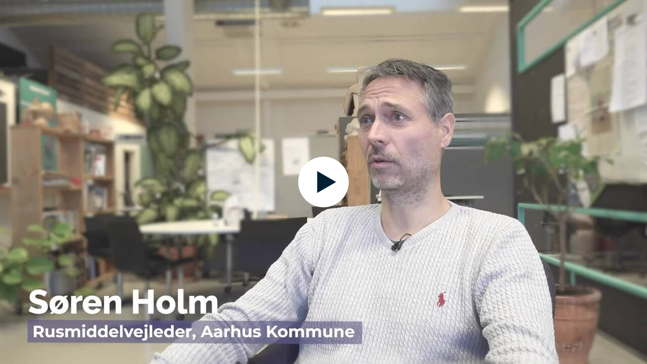

--- FILE ---
content_type: text/css; charset=utf-8; charset=UTF-8
request_url: https://sst.23video.com/v.ihtml/player.css
body_size: 28979
content:
:root{--brand-color:#1EC95B;--brand-color-light:#1EC95BEE;--brand-color-lighter:#1EC95BDD;--brand-color-lightest:#1EC95BCC;--player-border-radius:0px;--player-background-color:black;--player-vertical-padding:0px;--player-horizontal-padding:0px;--tray-font:'Helvetica';--tray-background-color:var(--menu-background-color);--tray-full-background-color:transparent;--tray-margin:0px;--tray-height:40px;--tray-button-border:0px;--tray-button-highlight-background-color:transparent;--tray-button-highlight-border-radius:0px;--tray-outer-border-radius:0px;--tray-inner-border-radius:0px;--tray-play-button-gap:0px;--tray-play-button-width:71px;--tray-play-button-border-radius:0px;--tray-play-button-background-color:transparent;--tray-play-button-color-filter:var(--icon-color-filter);--tray-play-button-hover-background-color:var(--scrubber-color);--tray-play-button-hover-color-filter:var(--icon-color-filter);--tray-text-color:white;--scrubber-color:var(--brand-color);--scrubber-color-light:var(--brand-color-light);--scrubber-color-lighter:var(--brand-color-lighter);--scrubber-color-lightest:var(--brand-color-lightest);--scrubber-track-color:#222222;--menu-gap:0px;--menu-border-radius:0px;--menu-background-color:rgba(0, 0, 0, .72);--menu-text-color:#bbb;--icon-color-filter:url(#icon_white);--icon-color-hover-filter:url(#icon_hover);--big-play-background-color:var(--scrubber-color);--big-play-icon-color-filter:url(#icon_white);--big-play-width:91px;--big-play-height:51px;--big-play-border-radius:var(--menu-border-radius);--outline:3px solid #fff}body.theme-rounded{--tray-margin:10px;--tray-play-button-gap:10px;--tray-outer-border-radius:6px;--tray-inner-border-radius:6px;--menu-gap:6px;--menu-border-radius:6px;--big-play-border-radius:6px}body.theme-hip{--tray-margin:10px;--tray-button-border:4px;--tray-play-button-width:40px;--menu-gap:10px}body.theme-circular{--tray-margin:10px;--tray-button-border:3px;--tray-play-button-width:34px;--tray-outer-border-radius:20px;--tray-play-button-border-radius:20px;--big-play-width:60px;--big-play-height:60px;--big-play-border-radius:100%;--menu-gap:8px;--menu-border-radius:10px}body.theme-cinematic{--tray-play-button-width:40px;--tray-background-color:transparent;--tray-full-background-color:linear-gradient(180deg, transparent 0%, #000000 100%);--scrubber-track-color:white}body.theme-angelic{--tray-background-color:rgba(255,255,255,.9);--tray-margin:10px;--tray-button-border:3px;--tray-play-button-width:34px;--tray-outer-border-radius:20px;--tray-play-button-border-radius:20px;--tray-play-button-color-filter:url(#icon_dark);--tray-play-button-hover-color-filter:url(#icon_white);--tray-text-color:#333;--scrubber-track-color:#ccc;--menu-gap:8px;--menu-background-color:rgba(255,255,255,.7);--menu-border-radius:10px;--menu-text-color:#666;--icon-color-filter:url(#icon_dark);--outline:3px solid #000}body.theme-colorburst{--tray-margin:10px;--tray-background-color:var(--brand-color-lighter);--tray-button-border:3px;--tray-button-highlight-background-color:rgba(255,255,255,.9);--tray-button-highlight-border-radius:3px;--tray-play-button-width:34px;--tray-outer-border-radius:8px;--tray-play-button-border-radius:8px;--tray-play-button-background-color:transparent;--tray-play-button-color-filter:url(#icon_white);--tray-play-button-hover-background-color:rgba(255,255,255,.9);--tray-play-button-hover-color-filter:url(#icon_hover);--scrubber-color:rgba(255,255,255,.8);--scrubber-track-color:rgba(0,0,0,.3);--menu-gap:8px;--menu-background-color:var(--brand-color-lightest);--menu-border-radius:5px;--menu-text-color:white;--big-play-background-color:var(--menu-background-color)}body{--tray-button-height:calc(var(--tray-height) - var(--tray-button-border) - var(--tray-button-border));--tray-button-width:var(--tray-height);--spacing-above-tray:calc(var(--tray-height) + var(--tray-margin) + 10px)}blockquote,body,button,dd,div,dl,dt,fieldset,form,h1,h2,h3,h4,h5,h6,input,li,ol,p,pre,td,textarea,th,ul{margin:0;padding:0}table{border-collapse:collapse;border-spacing:0}button,fieldset,img{border:0}address,caption,cite,code,dfn,em,strong,th,var{font-style:normal;font-weight:400}ol,ul{list-style:none}caption,th{text-align:left}h1,h2,h3,h4,h5,h6{font-size:100%;font-weight:400}q:after,q:before{content:''}abbr,acronym{border:0}* focus,embed,object,player,video{outline:0}*{-webkit-user-select:none;-moz-user-select:none;-ms-user-select:none;-o-user-select:none;user-select:none}iframe{border:0}input,textarea{-webkit-user-select:text;-moz-user-select:text;-ms-user-select:text;-o-user-select:text;user-select:text}iframe{border:0}button{background-color:transparent;border-radius:0}a img{border:0}#player,.player-design,body,html{width:100%;height:100%;overflow:hidden}#player,.player-design,.video-display{background-color:var(--player-background-color);border-radius:var(--player-border-radius)}#player,.player-design,body{position:relative}body{margin:0;color:var(--tray-text-color);font:11px/14px Helvetica;font-family:var(--tray-font);scrollbar-base-color:#000;scrollbar-3dlight-color:#000;scrollbar-highlight-color:#000;scrollbar-track-color:#555;scrollbar-arrow-color:#555;scrollbar-shadow-color:#000;scrollbar-dark-shadow-color:#000}[tabindex]:focus{outline:0!important}:active{outline:0!important}body [tabindex]:focus-visible{outline:var(--outline)!important;outline-offset:-3px}h1{font-size:14px;line-height:2em;font-weight:400;letter-spacing:.3px}p{font-size:12px;font-weight:400;line-height:1.5em;letter-spacing:.3px}.clear{clear:both}.selectable,.selectable *{-webkit-user-select:initial;-moz-user-select:initial;-ms-user-select:initial;-o-user-select:initial;user-select:initial}.hide-visually{text-indent:-9999px;position:absolute!important;height:1px;width:1px;overflow:hidden;clip:rect(1px 1px 1px 1px);clip:rect(1px,1px,1px,1px)}.defs-only{width:0;height:0}.button-container{position:relative}.button-container>button{display:block;overflow:hidden;position:relative;width:var(--tray-button-width);height:var(--tray-button-height);background-position:center center;background-repeat:no-repeat;cursor:pointer;font-size:0;transition:background-color .2s ease}.button-container>button::after{content:'';position:absolute;top:0;left:0;width:100%;height:100%;background-repeat:no-repeat;background-position:center;filter:var(--icon-color-filter);-webkit-filter:var(--icon-color-filter)}.button-container>select{opacity:0;position:absolute;top:0;left:0;width:100%;height:100%;z-index:99999}ul.button-menu{display:none;position:absolute;bottom:100%;right:0;height:0;padding:0;font-size:0;overflow:hidden;scrollbar-color:#aaa var(--menu-background-color);scrollbar-width:thin;scrollbar-gutter:stable;transition:height .2s ease,overflow 1ms ease 0s allow-discrete;border-bottom:0 solid transparent}ul.button-menu::after,ul.button-menu::before{content:'';display:block;height:6px}.button-container-active ul.button-menu,.button-container:hover ul.button-menu{display:block;height:1em;overflow:auto;transition-delay:0s,0.2s}ul.button-menu li{display:block;text-align:left;font-size:11px;background-position:right center;background-repeat:no-repeat}ul.button-menu li button{height:30px;padding:0 16px;line-height:30px;white-space:nowrap;cursor:pointer;color:var(--menu-text-color);width:100%;text-align:left;overflow:visible}ul.button-menu-selection li.selected{position:relative}ul.button-menu-selection li.selected button{padding-right:40px;background-color:var(--tray-button-highlight-background-color);border-radius:var(--tray-button-highlight-border-radius)}ul.button-menu-selection li.selected::after{content:'';position:absolute;top:0;right:10px;width:50px;height:100%;background-repeat:no-repeat;background-position:right center;background-image:url('[data-uri]');filter:var(--icon-color-hover-filter);-webkit-filter:var(--icon-color-hover-filter)}ul.button-menu{border-bottom-width:var(--menu-gap)}ul.button-menu li,ul.button-menu::after,ul.button-menu::before{background:var(--menu-background-color) none right center no-repeat}ul.button-menu::before{border-radius:var(--menu-border-radius) var(--menu-border-radius) 0 0}ul.button-menu::after{border-radius:0 0 var(--menu-border-radius) var(--menu-border-radius)}.tray-left .button-container:hover>button{background-color:var(--tray-play-button-hover-background-color)}.tray-left .button-container>button{background-color:var(--tray-play-button-background-color)}.menu-list li a:hover,ul.button-menu li:hover button,ul.button-menu-selection li.selected button{color:var(--brand-color)}.button-container-close{position:absolute;top:10px;right:10px}#tray{position:absolute;bottom:-20px;left:var(--tray-margin);right:var(--tray-margin);opacity:0;transition:all .1s linear;z-index:100;color:var(--tray-text-color);background:var(--tray-full-background-color)}.tray-shown #tray{bottom:0;opacity:1}.block-tray #tray{visibility:hidden}#traysub{display:flex;max-width:1200px;margin:0 auto var(--tray-margin) auto}.tray-left,.tray-right,.tray-scrubber{background:var(--tray-background-color)}.tray-left,.tray-left .button-container{border-radius:var(--tray-outer-border-radius) var(--tray-inner-border-radius) var(--tray-inner-border-radius) var(--tray-outer-border-radius)}.tray-left .button-container button{border-radius:calc(max(var(--tray-outer-border-radius),var(--tray-play-button-border-radius))) calc(max(var(--tray-inner-border-radius),var(--tray-play-button-border-radius))) calc(max(var(--tray-inner-border-radius),var(--tray-play-button-border-radius))) calc(max(var(--tray-outer-border-radius),var(--tray-play-button-border-radius)));overflow:hidden;margin:var(--tray-button-border)}.tray-right .button-container button{margin:var(--tray-button-border) 0}.tray-right .button-container li button{margin:0}.tray-scrubber{border-radius:var(--tray-inner-border-radius) 0 0 var(--tray-inner-border-radius)}.tray-right{border-radius:0 var(--tray-outer-border-radius) var(--tray-outer-border-radius) 0}@media all and (min-width:1200px){#traysub{width:960px}}.tray-left{flex:0;float:left;margin-right:var(--tray-play-button-gap)}.tray-left .button-container button{width:var(--tray-play-button-width);transition:background-color .2s linear}.tray-right{display:flex;float:right;flex:0;padding-right:5px}.tray-right .button-container>button,.tray-right .button-container>button img{width:30px}.tray-scrubber{flex:1;position:relative;margin:0;margin-right:0;padding:0 10px}.scrubber-container{position:relative;height:var(--tray-height)}.scrubber{position:relative;margin-right:70px;height:100%;cursor:pointer}.scrubber-track{position:relative;top:18px;height:4px}.scrubber-buffer,.scrubber-play{position:absolute;top:0;left:0;height:100%;width:0;transition:width .1s ease}.scrubber-track{width:100%;background-color:var(--scrubber-track-color)}.scrubber-buffer,.scrubber-play{background-color:var(--scrubber-color)}.scrubber-buffer{opacity:.2}.scrubber-thumbnail{display:none;position:absolute;left:0;bottom:44px;width:94px;border:2px solid var(--tray-background-color);overflow:hidden}.tray-shown .scrubber:hover .scrubber-thumbnail{display:block}.touch .scrubber-thumbnail{display:none!important}.scrubber-thumbnail img{display:block;position:absolute;top:0;left:0;width:100%;height:auto}.scrubber-thumbnail-time-container{position:absolute;left:0;bottom:0;width:100%;text-align:center}.scrubber-thumbnail-time{padding:4px;background:var(--tray-background-color);font-size:10px;line-height:1em}.time-container{position:absolute;top:0;right:0;height:var(--tray-height);font-size:10px;line-height:var(--tray-height)}.video-stream .time-container{padding-left:10px;background:transparent url('[data-uri]') left center no-repeat;background-size:6px}.video-stream .time-container span{color:#fa4646;padding-right:4px}.sections-container{position:absolute;top:50%;left:0;right:0;margin-top:-2px;padding:0 10px}.sections{position:relative;margin-right:70px}.section{position:absolute;top:0;width:4px;height:4px;margin-left:-2px;background:#fff;background:rgba(255,255,255,.72);cursor:pointer;transition:background .2s linear}.section:hover{background:#fff}.section-pop-up{display:none;position:absolute;left:0;bottom:26px;width:94px;border:2px solid #222;overflow:hidden}.section:hover .section-pop-up{display:block;opacity:1;visibility:visible}.section .section-pop-up img{display:block;position:absolute;top:0;left:0;width:100%;height:auto}.section-title-container{position:absolute;left:0;bottom:0;width:100%;text-align:center}.section-title{padding:4px;background:#222;background:rgba(34,34,34,.8);font-size:10px;line-height:1em}.volume-slider{visibility:hidden;position:absolute;bottom:100%;left:0;width:100%;height:0;background:var(--menu-background-color);overflow:hidden;transition:height .2s ease}.tray-shown .button-container:focus .volume-slider,.tray-shown .button-container:focus-visible .volume-slider,.tray-shown .button-container:focus-within .volume-slider,.tray-shown .button-container:hover .volume-slider{visibility:visible;display:block;height:100px}.volume-slider-inner{position:absolute;top:0;left:0;width:100%;height:100px;cursor:pointer}.volume-slider .volume-track{position:absolute;top:12px;bottom:12px;left:13px;width:4px;background-color:var(--scrubber-track-color)}.volume-slider .volume-level{position:absolute;bottom:0;left:0;width:100%;height:0;background-color:var(--scrubber-color);transition:height .1s linear}.volume-button-off img.volume-off-icon,.volume-button-on img.volume-on-icon{display:none}.info-overlay{display:none;position:absolute;bottom:0;left:0;width:100%;height:100%;opacity:1;transition:opacity .2s linear}.block-info .info-overlay{opacity:0}.info-overlay-text{position:absolute;left:0;bottom:0;right:0;padding:7% 6%;background:transparent url('[data-uri]') left bottom repeat-x;background-size:auto 100%}.info-overlay-live{position:relative;height:13px;line-height:13px;font-size:10px;padding-left:24px;color:#fa4646;margin-bottom:10px}.info-overlay-live-icon{position:absolute;top:0;left:0;height:11px;width:17px;border:1px solid #fa4646;background:transparent url('[data-uri]') center center no-repeat;background-size:13px}.info-overlay-title{font-size:26px;color:#fff;line-height:1.2em;margin-bottom:.2em;overflow:hidden;text-overflow:ellipsis}.info-overlay-domain{font-size:14px;color:#ccc;text-decoration:none}a.info-overlay-domain:hover{text-decoration:underline}.size-small .info-overlay-text{padding:5% 6%}.size-small .info-overlay-title{font-size:18px;white-space:nowrap}.size-small .info-overlay-domain{font-size:12px}.size-tiny .info-overlay-text{padding:5% 6%}.size-tiny .info-overlay-title{font-size:16px;white-space:nowrap}.size-tiny .info-overlay-domain{font-size:10px}.button-container-share{opacity:0;position:absolute;top:calc(max(var(--tray-margin),6px));right:calc(max(var(--tray-margin),6px));transition:opacity .2s linear;background-color:var(--tray-background-color);border-radius:var(--menu-border-radius)}.tray-shown .button-container-share{opacity:1}.button-container-share:focus-within{opacity:1}body.overlay-shown .button-container-share{opacity:0;visibility:hidden}.sharing-container{display:none;opacity:0;position:absolute;top:0;left:0;width:100%;height:100%;background:var(--menu-background-color);transition:opacity .2s linear}.sharing-container-active{display:block;opacity:1}.sharing-info{position:absolute;top:0;left:0;right:0;padding:3% 50px 3% 5%}.sharing-info h3{font-size:26px;line-height:1.2em}.sharing-info a{display:block;font-size:14px;line-height:1.2em;color:var(--tray-text-color);text-decoration:underline;overflow:hidden;text-overflow:ellipsis;white-space:nowrap}.sharing-info a:hover{color:var(--brand-color)}.sharing-info .current-time-select{display:none;font-size:14px;line-height:1em;height:1em;margin:8px 0}.video-clip .sharing-info .current-time-select{display:block}.playflow-position-1 .sharing-info .current-time-select,.playflow-position-2 .sharing-info .current-time-select,.playflow-position-4 .sharing-info .current-time-select,.playflow-position-5 .sharing-info .current-time-select{display:none}.sharing-info .current-time-select .checkbox{float:left;width:10px;height:10px;margin-right:6px;border:1px solid #aaa;text-align:center}.sharing-info .current-time-select .checkbox.checked{background-image:url('[data-uri]');background-repeat:no-repeat;background-position:center center;filter:var(--icon-color-filter);-webkit-filter:var(--icon-color-filter)}.share-buttons-container{display:table;width:100%;height:100%}.share-buttons{display:table-cell;height:100%;vertical-align:middle;text-align:center}.share-buttons .button-container{display:inline-block;margin-right:10px}.share-buttons .button-container button{width:50px;height:50px}.browse-container{display:none;opacity:0;position:absolute;top:0;left:0;width:100%;height:100%;background:#000;background:var(--menu-background-color);transition:opacity .2s linear}.browse-container-activated{display:block;opacity:1}.browse-container h3{position:relative;height:60px;font-size:26px;font-weight:100;line-height:60px;overflow:hidden;white-space:nowrap;text-overflow:ellipsis;margin-left:26px;margin-right:50px}.size-small .browse-container h3{font-size:18px;height:40px;line-height:40px;margin-left:18px}.recommendations-grid{position:absolute;top:60px;left:2px;right:2px;bottom:41px}.size-small .recommendations-grid{top:40px}.recommendations-grid .recommendation{position:relative;float:left;width:33.33%;height:50%;overflow:hidden;cursor:pointer}.recommendations-grid .recommendation-0,.recommendations-grid .recommendation-3{left:-1px}.recommendations-grid .recommendation-2,.recommendations-grid .recommendation-5{right:-1px}.recommendations-grid .recommendation-3,.recommendations-grid .recommendation-4,.recommendations-grid .recommendation-5{bottom:-1px}.recommendation .recommendation-image{display:block;position:absolute;top:0;left:0;width:100%;height:100%;filter:blur(0);-webkit-filter:blur(0);transform:scale(1);transition:transform .3s ease-in-out;background-size:cover;background-repeat:no-repeat}.recommendation:hover .recommendation-image{transform:scale(1.1)}.recommendation-meta{position:absolute;left:0;right:0;bottom:0;padding:10px 60px 10px 15px;font-size:16px;line-height:1.2em;opacity:0;background:linear-gradient(rgba(34,34,34,0),#222);transition:opacity .2s linear}.recommendation:hover .recommendation-meta{opacity:1}.recommendation-meta .recommendation-title{min-height:1.2em;max-height:2.4em;overflow:hidden}.recommendation-meta .recommendation-duration{position:absolute;bottom:14px;right:15px;font-size:12px;line-height:1em}.player-video-360-button{display:none;position:absolute;right:20px;bottom:50px}.displaying-360 .player-video-360-button{display:block}.button-container>.video-360-button{width:50px;height:50px;background-image:url('[data-uri]');background-size:50px;background-color:rgba(0,0,0,.5);filter:var(--icon-color-filter);-webkit-filter:var(--icon-color-filter)}.subtitle-button .cc-active-icon{display:none}.subtitle-button-active .cc-active-icon{display:block}.subtitle-button-active .cc-icon{display:none}.subtitle-button .cc-active-icon,.subtitle-button .cc-icon{position:absolute;top:0;left:0;width:100%;height:100%}.audiodescription-button .cc-active-icon{display:none}.audiodescription-button-active .cc-active-icon{display:block}.audiodescription-button-active .cc-icon{display:none}.audiodescription-button .audiodescription-active-icon,.audiodescription-button .audiodescription-icon{position:absolute;top:0;left:0;width:100%;height:100%}.tray-left button::after{background-size:54px;filter:var(--tray-play-button-color-filter);-webkit-filter:var(--tray-play-button-color-filter)}.tray-left button:hover::after{filter:var(--tray-play-button-hover-color-filter);-webkit-filter:var(--tray-play-button-hover-color-filter)}.play-button::after{background-image:url('[data-uri]')}.pause-button::after{background-image:url('[data-uri]')}.stop-button::after{background-image:url('[data-uri]')}.replay-button::after{background-image:url('[data-uri]')}.tray-right button::after{background-size:var(--tray-button-width) var(--tray-button-width);filter:var(--icon-color-filter);-webkit-filter:var(--icon-color-filter)}.audiodescription-button-active,.subtitle-button-active,.tray-right button:hover{background-color:var(--tray-button-highlight-background-color);border-radius:var(--tray-button-highlight-border-radius)}.audiodescription-button-active::after,.subtitle-button-active::after,.tray-right button:hover::after{filter:var(--icon-color-hover-filter)!important;-webkit-filter:var(--icon-color-hover-filter)!important}.fullscreen-button::after{background-image:url('[data-uri]')}.quality-button::after{background-image:url('[data-uri]')}.volume-button-on::after{background-image:url('[data-uri]')}.volume-button-off::after{background-image:url('[data-uri]')}.subtitle-button::after{background-image:url('[data-uri]')}.playback-rate-button::after{background-image:url('[data-uri]')}.audiodescription-button::after{background-image:url('[data-uri]')}.slides-button::after{background-image:url('[data-uri]')}button.real-button{cursor:default}.real-button::after{background-image:url('[data-uri]')}.player-playback-rate-button ul.button-menu li{text-align:left}.big-play-button::after,.loop-play-button::after{background-image:url('[data-uri]')}.big-play-button.pause::after{background-image:url('[data-uri]')}.big-play-button.stop::after{background-image:url('[data-uri]')}.muted-auto-play{position:absolute;text-align:center;left:0;width:100%;bottom:0;transition:bottom .2s linear;bottom:10px}.tray-shown .muted-auto-play{bottom:var(--spacing-above-tray)}.muted-auto-play-button{display:inline-block;position:relative;margin:0 auto;cursor:pointer;border-radius:20px;background-color:var(--menu-background-color);color:var(--tray-text-color);height:36px;line-height:37px;font-size:14px;border:1px solid #333;padding:0 16px 0 32px}.muted-auto-play-button::before{content:'';display:block;position:absolute;left:0;top:0;height:36px;width:36px;background-image:url('[data-uri]');filter:var(--icon-color-filter);-webkit-filter:var(--icon-color-filter);background-position:center center;background-repeat:no-repeat}.muted-auto-play-button:hover{opacity:.9}.muted-auto-play-leftTop .muted-auto-play-button,.muted-auto-play-rightTop .muted-auto-play-button,.muted-auto-play-topLeft .muted-auto-play-button,.muted-auto-play-topRight .muted-auto-play-button{font-size:0;padding:0;height:36px;width:36px}.muted-auto-play-rightTop,.muted-auto-play-topRight{left:auto;width:auto;bottom:auto;top:calc(max(var(--tray-margin),6px));right:calc(max(var(--tray-margin),6px))}.muted-auto-play-leftTop,.muted-auto-play-topLeft{width:auto;bottom:auto;top:calc(max(var(--tray-margin),6px));left:calc(max(var(--tray-margin),6px))}.close-button,.share-button{background-image:url('[data-uri]');transition:background-color .2s linear;filter:var(--icon-color-filter);-webkit-filter:var(--icon-color-filter)}.close-button:hover,.share-button:hover{filter:var(--icon-color-hover-filter);-webkit-filter:var(--icon-color-hover-filter)}.close-button{background-image:url('[data-uri]')}.share-button{background-image:curl('[data-uri]')}.share-buttons button{background-size:60px;transition:background-color .2s linear;filter:var(--icon-color-filter);-webkit-filter:var(--icon-color-filter)}.share-buttons button:hover{filter:var(--icon-color-hover-filter);-webkit-filter:var(--icon-color-hover-filter)}.facebook-button{background-image:url('[data-uri]')}.twitter-button{background-image:url('[data-uri]')}.linkedin-button{background-image:url('[data-uri]')}.more-button{background-image:url('[data-uri]')}.download-button{background-image:url('[data-uri]')}.size-small .recommendation-meta .recommendation-title,.size-tiny .download-button,.size-tiny .more-button,.size-tiny .player-browse #browse,.size-tiny .player-sections,.size-tiny .quality-button,.size-tiny .scrubber,.size-tiny .sharing-info,.size-tiny .slides-button{display:none!important}.size-small .recommendation-meta .recommendation-title,.size-small .sharing-info,.size-small .slides-button{display:none}.size-small .button-container-close,.size-small .button-container-share,.size-tiny .button-container-close,.size-tiny .button-container-share{top:5px;right:5px}.size-small .button-container-close>button,.size-small .button-container-share>button,.size-tiny .button-container-close>button,.size-tiny .button-container-share>button{width:30px;height:30px;background-size:30px}div#hs-eu-cookie-confirmation{display:none!important}.loading-indicator,.seeking-indicator{position:absolute;top:0;left:0;width:100%;height:100%;background-position:center center;background-image:url('[data-uri]');background-repeat:no-repeat}.loading-indicator{background:#000;background:rgba(0,0,0,.6)}.error-display{position:absolute;top:0;left:0;width:100%;height:100%;background:#000;background:rgba(0,0,0,.9);z-index:9997}.error-display p{font-size:14px;padding:40px 0 40px 70px;margin:0 auto;max-width:80%;background:transparent url('[data-uri]') left center no-repeat;background-size:50px}.error-display a,.error-display p{color:#fff}.warning-display{position:absolute;top:0;left:0;width:100%;background:#000;background:rgba(0,0,0,.35);z-index:9996}.warning-display p{font-size:13px;padding:6px 14px}.warning-display a,.warning-display p{color:#fff}.video-display{position:absolute;top:0;left:0;background-color:var(--player-background-color);bottom:var(--player-vertical-padding);left:var(--player-horizontal-padding)}.video-display .video-canvas{position:absolute;width:100%;height:100%}.video-display .video-canvas video{position:absolute;top:0;left:0;width:100%;height:100%}.video-display .video-canvas-fit-cover img,.video-display .video-canvas-fit-cover video{object-fit:cover!important}.video-display .video-canvas-position-top img,.video-display .video-canvas-position-top video{object-position:top!important}.video-display .video-canvas-position-bottom img,.video-display .video-canvas-position-bottom video{object-position:bottom!important}.video-display .video-canvas-position-left img,.video-display .video-canvas-position-left video{object-position:left!important}.video-display .video-canvas-position-right img,.video-display .video-canvas-position-right video{object-position:right!important}.video-display .video-canvas-position-center img,.video-display .video-canvas-position-center video{object-position:center!important}body.displaying-360 .player-actions{display:none}body.displaying-360 .video-display canvas{display:none;position:relative;height:100%!important;width:100%!important;cursor:-webkit-grab;cursor:-moz-grab;cursor:grab}body.displaying-360 .video-display canvas.mouse-dragging{cursor:-webkit-grabbing;cursor:-mox-grabbing;cursor:grabbing}body.displaying-360 .video-display canvas{display:block}.video-display .screen-360{position:fixed;top:0;left:0;width:100%;height:100%;background:#000;z-index:1;display:none}.video-display .controls-360{position:absolute;top:20px;left:20px;width:60px;height:60px;border:1px solid #444;border-radius:30px;background-color:rgba(34,34,34,.7);box-shadow:0 2px 4px rgba(0,0,0,.3)}.video-display .controls-360 div{position:absolute;width:20px;height:20px;line-height:20px;text-align:center;cursor:pointer;background-position:center center;background-repeat:no-repeat}.video-display .controls-360 .controls-360-up{top:0;left:20px;background-image:url('[data-uri]')}.video-display .controls-360 .controls-360-down{bottom:0;left:20px;background-image:url('[data-uri]')}.video-display .controls-360 .controls-360-right{top:20px;right:0;background-image:url('[data-uri]')}.video-display .controls-360 .controls-360-left{top:20px;left:0;background-image:url('[data-uri]')}.video-display .controls-360 .controls-360-center{top:20px;left:20px}.video-display .notice-360{position:absolute;left:0;min-height:2.8em;padding:10px;padding-left:70px;font-size:14px;line-height:1.4em;background:rgba(0,0,0,.5) url('[data-uri]') 10px center no-repeat}.size-small .notice-360,.size-tiny .notice-360{font-size:10px}.tray-shown .video-display .notice-360{bottom:44px}.block-tray .video-display .notice-360,.video-display .notice-360{bottom:10px}.video-360 .info-overlay{display:none!important}.preview-notlive{position:absolute;text-align:center;top:10px;right:10px;background-color:#fff;color:#000;padding:5px 10px;font-size:15px;line-height:16px;border-radius:4px}.preview-notlive span{display:block;font-size:11px}.live-banner-iframe{position:absolute;top:0;left:0;width:100%;height:100%;z-index:9997}.logo{position:absolute;top:20px;left:20px;opacity:.8}.logo.align-right{left:auto;right:20px}.logo img{display:none;width:auto;height:auto}.size-tiny .logo{display:none!important}.subtitles-container{position:absolute;bottom:10px;width:100%;text-align:center;font-size:16px;line-height:28px;text-align:center;transition:bottom .1s linear;text-wrap:balance}.force-tray .subtitles-container,.tray-shown .subtitles-container{bottom:var(--spacing-above-tray)}.block-tray .subtitles-container{bottom:10px}.subtitles-container span{padding:3px 5px;margin:0 auto;text-shadow:-1px -1px 0 #333,1px -1px 0 #333,-1px 1px 0 #333,1px 1px 0 #333;color:#fff;-webkit-text-size-adjust:100%}.design-bars .subtitles-container span{background-color:#000}.size-large .subtitles-container{font-size:20px;line-height:32px}.size-large .subtitles-container span{padding:5px 8px}.size-full .subtitles-container{font-size:30px;line-height:50px}.size-full .subtitles-container span{padding:6px 10px}.size-small .subtitles-container,.size-tiny .subtitles-container{font-size:14px;line-height:20px}.size-small .subtitles-container span,.size-tiny .subtitles-container span{padding:2px 4px}.big-play-container-style-circle{--big-play-width:min(60px, 8vw);--big-play-height:min(60px, 8vw);--big-play-border-radius:100%}.big-play-container-style-lax{--big-play-background-color:rgba(0,0,0,.3);--big-play-icon-color-filter:url(#icon_white);--big-play-width:auto;--big-play-height:30px;--big-play-border-radius:5px}.big-play-container-style-lax .current-time{color:#fff;font-size:12px;display:inline-block;padding:0 12px 0 28px}.big-play-container-style-lax .button-container>button::after{background-position:-5px center}.player-big-play-button .big-play-container{display:none;opacity:0;transition:opacity .2s linear}.player-big-play-button.big-play-shown .big-play-container{display:block;opacity:1}.block-big-play .player-big-play-button .big-play-container{display:none!important;opacity:0!important}.player-big-play-button .big-play-container:hover{filter:saturate(1.1)}.big-play-container.big-play-container-position-center{position:absolute;margin:auto;top:0;left:0;bottom:0;right:0}.big-play-container.big-play-container-position-bottomLeft{position:absolute;left:10px;bottom:10px}.big-play-container.big-play-container-position-bottomRight{position:absolute;right:10px;bottom:10px}.big-play-container{width:var(--big-play-width);height:var(--big-play-height)}.big-play-container .button-container{height:100%;width:100%;border-radius:var(--big-play-border-radius);overflow:hidden}.big-play-container .button-container>.big-play-button{width:100%;height:100%;transition:background-color .1s linear}.big-play-button::after,.loop-play-button::after{background-size:auto 130%;filter:var(--big-play-icon-color-filter)!important;-webkit-filter:var(--big-play-icon-color-filter)!important}.big-play-button,.big-play-button:hover,.button-container:hover>.loop-play-button,.button-container>.loop-play-button{background-color:var(--big-play-background-color)}.currentTime{display:none}.big-play-custom-container{width:100px!important;height:100px!important}.big-play-custom-container .big-play-button{background:0 0!important;width:auto;height:auto}.big-play-custom-container button img{display:block;cursor:pointer;width:auto;height:auto;max-width:100px;max-height:100px;filter:none!important;-webkit-filter:none!important}.size-small .big-play-container{width:calc(var(--big-play-width) * .8);height:calc(var(--big-play-height) * .8)}.size-tiny .big-play-container{width:calc(var(--big-play-width) * .6);height:calc(var(--big-play-height) * .6)}.loop-container,.loop-container-sub{position:absolute;top:0;left:0;width:100%;height:100%}.loop-container{display:none;opacity:0;transition:opacity .2s linear;background:#000}.loop-container-activated{display:block;opacity:1}.loop-container-sub{display:table}.loop-container-cell{display:table-cell;text-align:center;vertical-align:middle;border-color:var(--scrubber-color);border-width:0}.loop-thumbnail{display:block;position:absolute;top:0;left:0;opacity:.4}.loop-headline{font-size:16px}.size-small .loop-headline,.size-tiny .loop-headline{font-size:14px}.button-container-loop-play{position:relative;background-color:#000;width:91px;height:51px;margin:16px auto}.size-small .button-container-loop-play{width:70px;height:39px;margin:10px auto}.size-tiny .button-container-loop-play{display:none}.button-container-loop-play>.loop-play-button{display:block;width:100%;height:100%;background-color:#1ec95b;transition:background-color .1s linear}.loop-title{font-size:32px;line-height:1.2em;margin:10px 10% 0}.size-small .loop-title{font-size:24px;margin-bottom:20px}.size-tiny .loop-title{font-size:20px;margin-bottom:10px}.loop-duration{font-size:14px;color:#ccc}.size-small .loop-duration,.size-tiny .loop-duration{display:none}.player-actions{position:relative;top:0;left:0}.player-actions:empty{pointer-events:none}.action{display:block;position:absolute}.action-screen{position:absolute;top:0;left:0;width:100%;height:100%;cursor:pointer;display:block;background:#fff;opacity:0}.action-content table{table-layout:fixed}.action-text{color:#fff;box-sizing:border-box;overflow:hidden}.action-text .action-content{line-height:1.35em;padding:.6em .8em;font-family:Arial,Helvetica;position:absolute;top:0;left:0;bottom:0;right:0;box-sizing:border-box}.action-text table,.action-text td,.action-text tr{width:100%;height:100%;vertical-align:top;text-align:left}.action-ad,.action-video{z-index:9990;top:0;left:0;width:100%;height:100%;border:none;position:absolute}.action-banner .action-content,.action-image .action-content{height:100%;width:100%}.action-banner table,.action-banner td,.action-image table,.action-image td{width:100%;height:100%}.action-banner td,.action-image td{text-align:center;vertical-align:middle}.action-banner img,.action-image img{height:auto;width:auto;visibility:hidden}.action-banner .banner-wrap{display:inline-block;position:relative;zoom:1}.action-banner .close-button{position:absolute;top:0;right:0;width:30px;height:30px;background:url('[data-uri]') center center no-repeat;cursor:pointer}.product-parent{position:absolute;top:0;left:0}.action-product{position:relative;display:block;width:75px;height:75px;margin:10px;background:#fff;background:rgba(255,255,255,.9);transition:background .25s ease-in-out;-moz-transition:background .25s ease-in-out;-webkit-transition:background .25s ease-in-out}.size-small .action-product,.size-tiny .action-product{width:55px;height:55px}.action-product:hover{background:#fff;background:rgba(255,255,255,.95)}.action-product .action-content{width:75px;height:75px;text-align:center}.size-small .action-product .action-content,.size-tiny .action-product .action-content{width:55px;height:55px}.action-product img{position:absolute;top:0;bottom:0;left:0;right:0;width:auto;height:auto;max-height:100%;max-width:100%;margin:auto}.action-product .product-info{position:absolute;top:0;left:85px;height:75px;opacity:0;-webkit-transition:opacity .2s ease-in;-moz-transition:opacity .2s ease-in;-o-transition:opacity .2s ease-in;-ms-transition:opacity .2s ease-in;transition:opacity .2s ease-in}.size-small .action-product .product-info,.size-tiny .action-product .product-info{left:65px;height:55px}.action-product:hover .product-info{opacity:1;filter:none}.action-product .product-info td,.action-product .product-info tr{height:100%;vertical-align:middle;text-align:left}.action-product .product-info div.product-wrap{background:#666;background:rgba(51,51,51,.9);padding:8px}.action-product .product-info div.product-wrap span{white-space:nowrap}.action-product .product-info .product-name{font-size:1.2em}.action-product .product-triangle{display:block;opacity:0;width:0;height:0;border-right:5px solid #666;border-right:5px solid rgba(51,51,51,.9);border-top:8px solid transparent;border-bottom:8px solid transparent;position:absolute;top:29.5px;left:80px;-webkit-transition:opacity .2s ease-in;-moz-transition:opacity .2s ease-in;-o-transition:opacity .2s ease-in;-ms-transition:opacity .2s ease-in;transition:opacity .2s ease-in}.size-small .action-product .product-triangle,.size-tiny .action-product .product-triangle{top:19.5px;left:60px}.action-product:hover .product-triangle{opacity:1;filter:none}.action-html .action-content{position:absolute;top:0;left:0;width:100%;height:100%}body.video-action-playing .video-display{z-index:200}body.video-action-playing .video-canvas{background:#000;background-image:none!important}.action-click-container{position:fixed;top:0;left:0;bottom:0;right:0;cursor:pointer}.action-countdown-container{display:table;position:fixed;top:25px;right:0;height:40px;z-index:9999;border:1px solid #444;border-right:none;background:#222;background:rgba(34,34,34,.8);cursor:pointer}.action-allow-close{padding-right:30px}.action-allow-close:hover{background:#222}.action-countdown-text{padding:0 10px;color:#fff;font-size:13px;line-height:1em;display:table-cell;vertical-align:middle}.action-skip-icon{display:none;position:absolute;top:0;right:15px;width:15px;height:100%;background:transparent url('[data-uri]') center center no-repeat;background-width:15px}.action-allow-close .action-skip-icon{display:block}.action-border,.action-border-hover:hover{border:2px solid #555}.action-border .action-content,.action-border-hover:hover .action-content{top:-2px;left:-2px;bottom:-2px;right:-2px}.action-close{position:absolute;top:0;right:0;width:30px;height:30px;background:url('[data-uri]') center center no-repeat;cursor:pointer}@media (-webkit-min-device-pixel-ratio:2),(min-resolution:192dpi){.action-close{background-image:url('[data-uri]');background-size:30px}}.protection-password{position:absolute;top:0;left:0;width:100%;height:100%;background-color:#000;background:rgba(0,0,0,.7);color:#fff}.protection-password table,.protection-password td{width:100%;height:100%;vertical-align:middle;text-align:center}.protection-password h3{font-size:32px;line-height:1.2em;color:#fff;font-weight:100;margin-bottom:10px}.size-medium .protection-password h3{font-size:20px}.size-small .protection-password h3,.size-tiny .protection-password h3{font-size:16px}.protection-password form{position:relative;width:50%;margin:0 auto}.size-small .protection-password form,.size-tiny .protection-password form{width:80%}.protection-password form *{box-sizing:border-box}.protection-password input{width:100%;height:36px;font-size:11px;line-height:36px;padding:0 0 0 18px;border:0;border-radius:18px;margin-bottom:5px}.size-medium .protection-password input{height:28px;line-height:28px;border-radius:14px;padding:0 0 0 14px}.protection-password input.submitbutton{font-size:13px;background-color:var(--scrubber-color);color:#fff;cursor:pointer;transition:background-color .2s linear}.protection-password input.submitbutton:hover{background-color:var(--scrubber-color-light)}.slide-container{display:none;position:absolute;line-height:0;top:0;right:0;height:100%;background-color:#000}.slide-container table{height:100%;width:100%;table-layout:fixed;overflow:hidden}.slide-container td{vertical-align:middle;text-align:center}.slide-container img{width:auto;height:auto;max-width:100%;max-height:100%}.size-small .slide-container,.size-tiny .slide-container,body.no-slides .slide-container{display:none!important}.size-small .video-display,.size-tiny .video-display,body.no-slides .video-display{display:block!important;right:0!important;width:auto!important;height:auto!important}body.slidemode-sbs .slide-container{display:block;left:50%}body.slidemode-sbs .video-display{right:50%}body.slidemode-slide .slide-container{display:block;left:0}body.slidemode-slide .video-display{width:1px;height:1px}body.slidemode-video .slide-container{display:none}.glue-sections-menu{position:absolute;top:50%;right:0;-webkit-transform:translateY(-50%);-ms-transform:translateY(-50%);transform:translateY(-50%);overflow-x:hidden;overflow-y:hidden;-webkit-overflow-scrolling:touch;height:110px;width:40px;margin-right:-40px;opacity:0;-webkit-transition:opacity .1s linear,bottom .1s linear,background .1s linear;-o-transition:opacity .1s linear,bottom .1s linear,background .1s linear;transition:opacity .1s linear,bottom .1s linear,background .1s linear;z-index:1000}.tray-shown.playflow-position-3 .glue-sections-menu{margin-right:0;opacity:1}.glue-sections-menu:empty{display:none}.glue-sections-menu.sections-menu-open .sections-menu-wrap{background-color:transparent}.glue-sections-menu:not(.sections-menu-open) .sections-menu-wrap{background-color:rgba(0,0,0,.72);background-color:rgba(0,0,0,.72);-webkit-transition:background .1s linear;-o-transition:background .1s linear;transition:background .1s linear}.sections-menu-close:hover{opacity:.8}.section-thumb{float:left;margin:5px 14px 15px 0}#section-menu-toggle{color:#000;border-radius:0;padding:10px 5px;height:110px;opacity:1!important;position:absolute;top:0;right:0;width:33px;font-size:24px;text-align:center;cursor:pointer;-webkit-transition:background .1s linear;-o-transition:background .1s linear;transition:background .1s linear;z-index:1000}.sections-menu-open #section-menu-toggle{position:absolute;height:24px;width:50px;margin:0;padding:20px 0;border-radius:0;left:0;top:0;background-color:#000;background-color:rgba(0,0,0,.72);-webkit-transition:background .1s linear;-o-transition:background .1s linear;transition:background .1s linear}.sections-menu-open{height:auto;max-height:100%;width:40%;-webkit-overflow-scrolling:touch;overflow-y:auto;margin-right:0;opacity:1;-webkit-transition:width .2s linear,opacity .1s linear,bottom .1s linear,background 0s linear;-o-transition:width .2s linear,opacity .1s linear,bottom .1s linear,background 0s linear;transition:width .2s linear,opacity .1s linear,bottom .1s linear,background 0s linear}.sections-menu-wrap{padding-left:50px}.sections-menu-open .sections-menu-container{background-color:#000;background-color:rgba(0,0,0,.6)}.sections-menu-open.fixed-to-top #section-menu-toggle{left:auto;right:40%;position:fixed}.sections-menu-open.fixed-to-top.iphone-compat #section-menu-toggle{left:0;right:auto;position:absolute}.sections-menu-open.fixed-to-top{top:0;-webkit-transform:none;-ms-transform:none;transform:none;bottom:0;height:auto}.tray-shown .sections-menu-open.fixed-to-top{bottom:40px}.sections-menu-open.fixed-to-top .sections-menu-wrap{padding-left:0}.sections-menu-open.fixed-to-top.iphone-compat .sections-menu-wrap{padding-left:50px}.section-item{opacity:0;cursor:pointer;padding:10px 14px 20px;border-bottom:1px solid #888;-webkit-transition:all .2s linear;-o-transition:all .2s linear;transition:all .2s linear;height:34px;overflow-y:hidden;-webkit-font-smoothing:subpixel-antialiased;-ms-transform:rotate(0);transform:rotate(0);background:0 0;color:#ddd}.section-item.active{color:#fff}.section-item.active:hover{color:#ddd}.section-item:last-child{border-bottom-width:0}.sections-menu-open .section-item{opacity:1}.sections-menu-open .section-item:hover{background:#000;color:#fff}.section-item-time{font-size:9px}.section-item-title{font-size:12px;font-weight:300}.sections-top{height:40px;line-height:40px;padding:0 14px;position:absolute;top:50px;-ms-transform:rotate(90deg);-webkit-transform:rotate(90deg);transform:rotate(90deg);left:-20px;opacity:1}.sections-menu-open .sections-top{display:none}.chevron::before{border-style:solid;border-width:.1em .1em 0 0;content:'';display:inline-block;height:.45em;left:.15em;position:relative;top:.25em;-webkit-transform:rotate(-45deg);-ms-transform:rotate(-45deg);transform:rotate(-45deg);vertical-align:top;width:.45em;color:#fff;font-size:24px;-webkit-transform:rotate(0);-ms-transform:rotate(0);transform:rotate(0);opacity:1;font-size:18px;border-color:#fff}.chevron.right:before{left:.25em;-ms-transform:rotate(-135deg);-webkit-transform:rotate(-135deg);transform:rotate(-135deg);border-color:#fff}.sections-menu-open .chevron.right:before{left:-.05em;-ms-transform:rotate(-315deg);-webkit-transform:rotate(-315deg);transform:rotate(-315deg)}.chevron.bottom:before{top:0;-webkit-transform:rotate(135deg);-ms-transform:rotate(135deg);transform:rotate(135deg)}.chevron.left:before{left:.25em;-webkit-transform:rotate(-135deg);-ms-transform:rotate(-135deg);transform:rotate(-135deg)}@media screen and (min-width:1450px){.sections-menu-open{width:30%}.sections-menu-open.fixed-to-top #section-menu-toggle{right:30%}}@media screen and (min-width:1600px){.sections-menu-open{width:25%}.sections-menu-open.fixed-to-top #section-menu-toggle{right:25%}}@media screen and (max-width:1000px){.sections-menu-open{width:50%}.sections-menu-open.fixed-to-top #section-menu-toggle{right:50%}}@media screen and (max-width:800px){.sections-menu-open{width:66%}.sections-menu-open.fixed-to-top #section-menu-toggle{right:66%}}@media screen and (max-width:650px){.sections-menu-open{width:80%}.sections-menu-open.fixed-to-top #section-menu-toggle{left:auto;right:80%}}@media screen and (max-width:500px){.section-thumb{display:none}}@media screen and (max-width:300px){.glue-sections-menu{display:none!important}}.section-item.active,.section-item.active:hover{background-color:var(--scrubber-color-lightest)}.glue-sections-menu:not(.sections-menu-open) .sections-menu-wrap:hover,.sections-menu-open #section-menu-toggle:hover{background-color:var(--scrubber-color)}.menu-background{position:absolute;top:0;left:0;width:100%;height:100%;display:block;z-index:9998}.link-box,.menu-list{position:absolute;z-index:9999;background:#222;background:rgba(34,34,34,.8);border-radius:2px}.menu-list{padding:4px 0;display:block;font-size:11px;top:50px;left:200px;width:180px;height:auto}.menu-list li.divider{height:0;margin:3px 0;border-bottom:1px solid #222}.menu-list li a{display:block;padding:5px 10px 2px 10px;text-decoration:none;color:#aaa;vertical-align:middle}.menu-list li a:hover{color:#1ec95b}.link-box{top:50%;left:20%;right:20%;padding:14px 16px;color:#777;margin-top:-50px}.close-link-box,.link-box h3,.link-box input{color:#aaa}.link-box h3{font-size:14px;margin-bottom:10px}.link-box .input-wrap{position:relative;margin-right:10px}.link-box input{width:100%;height:24px;line-height:24px;padding:4px;font-size:12px;border:none;background:#000;background:rgba(0,0,0,.5)}.close-link-box{margin-top:11px;float:right;text-decoration:underline;cursor:pointer}


--- FILE ---
content_type: application/x-javascript; charset=utf-8
request_url: https://sst.23video.com/api/concatenate?format=json&raw=1&playersettings_0=%2Fapi%2Fplayer%2Fsettings%3Fplayer_id%3D0%26parameters%3DshowDescriptions%253D0%2526source%253Dsite%2526photo_id%253D74209788%2526autoPlay%253D1%26_li%3D0%26_bot%3D0&livelist_1=%2Fapi%2Flive%2Flist%3Finclude_actions_p%3D1%26showDescriptions%3D0%26source%3Dsite%26photo_id%3D74209788%26autoPlay%3D1%26upcoming_p%3D1%26ordering%3Dstreaming%26player_id%3D0&photolist_2=%2Fapi%2Fphoto%2Flist%3Fsize%3D10%26include_actions_p%3D1%26include_revision_p%3D1%26showDescriptions%3D0%26source%3Dsite%26photo_id%3D74209788%26autoPlay%3D1%26player_id%3D0
body_size: 2233
content:
{"livelist_1":{
  "status": "ok", 
  "permission_level":"anonymous",
  "cached":"1",
  "cache_time":"1768981761",
  "live":[],
  "p": "1",
  "size": "20",
  "total_count": "0",
  "site": {"setup_date": "2009-09-04 ", "license_id": "0", "domain": "sst.23video.com", "product_key": "tube", "site_id": "506094", "allow_signup_p": 0, "secure_domain": "sst.23video.com", "site_name": "Video fra Sundhedsstyrelsen", "site_key": "videosundhedsstyrelsen"},
  "endpoint": "/api/concatenate"
},
"playersettings_0":{
  "status": "ok", 
  "permission_level":"anonymous",
  "cached":"1",
  "cache_time":"1768981761",
  "settings":{"activatedDate": "1762957251", "updatedDate": "1762957251", "defaultSlideMode": "pip-video", "showSlides": "0", "displayDevice": "html5", "bigPlaySource": "/files/58245228/bigplaysource-1762957241105.png", "thumbnail_mode_p": 0, "scrubberColor": "#3054E0", "showDescriptions": "0", "showThumbnailOnEnd": "1", "showTray": "1", "showDownload": "1", "showDomain": "1", "showLogo": "0", "subtitlesOnByDefault": "1", "fullscreenQuality": "fullhd", "endOn": "share", "showShare": "1", "responsive_p": 1, "enableSubtitles": "1", "defaultQuality": "high", "playHD": "1", "mutedAutoPlay": "0", "autoPlay": "0", "player_style": "glue-standard", "app_id": "", "player_name": "SST", "default_p": 1, "width": "625", "height": "", "recommendationHeadline": "Se også....", "streaming": "1", "locale": "da_DK", "timezone": "Europe/Copenhagen", "analyticsReportServer": "//report.23video.com", "analyticsReportMethod": "batch", "socialSharing": "1", "rssLink": "/rss", "podcastLink": "/podcast", "enableLiveStreams": "0", "player_id": "58245228", "embedCode": "<div style=\"width:100%; height:0; position: relative; padding-bottom:56.24999999296875%\"><iframe title=\"Video Player\" src=\"//sst.23video.com/v.ihtml/player.html?source=share&photo%5fid=74209788\" style=\"width:100%; height:100%; position: absolute; top: 0; left: 0;\" frameborder=\"0\" border=\"0\" scrolling=\"no\" allowfullscreen allow=\"autoplay; fullscreen\"></iframe></div>"},
  "p": "1",
  "size": "1",
  "site": {"setup_date": "2009-09-04 ", "license_id": "0", "domain": "sst.23video.com", "product_key": "tube", "site_id": "506094", "allow_signup_p": 0, "secure_domain": "sst.23video.com", "site_name": "Video fra Sundhedsstyrelsen", "site_key": "videosundhedsstyrelsen"},
  "endpoint": "/api/concatenate"
},
"photolist_2":{
  "status": "ok", 
  "permission_level":"anonymous",
  "cached":"1",
  "cache_time":"1768981761",
  "photos":[{"photo_id": "74209788", "title": "Holm - Forældre bidrager til sunde alkovaner", "tree_id": "64968555", "token": "46dfb598fb70d45e5b79dccafed97303", "promoted_p": 0, "protected_p": 0, "protection_method": "", "album_id": "74209660", "album_title": "Teenage Forældre", "album_hide_p": 0, "all_albums": "74209660", "published_p": 1, "one": "/video/74209788/holm-foraeldre-bidrager-til-sunde", "publish_date_ansi": "2022-03-23 10:19:06", "publish_date_epoch": "1648027146", "publish_date__date": "23. marts 2022", "publish_date__time": "10:19", "creation_date_ansi": "2022-02-16 11:33:23", "creation_date_epoch": "1645011203", "creation_date__date": "16. februar 2022", "creation_date__time": "11:33", "original_date_ansi": "2022-02-16 10:33:23", "original_date__date": "16. februar 2022", "original_date__time": "10:33", "view_count": "760", "avg_playtime": "82.61443271768722", "number_of_comments": "0", "number_of_albums": "1", "number_of_tags": "0", "photo_rating": "", "number_of_ratings": "0", "video_p": 1, "placeholder_p": 0, "video_encoded_p": 1, "video_360_p": 0, "thumbnail_360_p": 0, "audio_p": 0, "video_length": "57", "video_length_float": "57.088", "video_length_fmt": "00:57", "text_only_p": 0, "user_id": "68523710", "has_deck_p": 0, "subtitles_p": 0, "sections_p": 0, "license_id": "", "coordinates": "", "absolute_url": "https://sst.23video.com/video/74209788/holm-foraeldre-bidrager-til-sunde", "has_external_url_p": 0, "video_hls_size": "0", "video_hls_download": "", "live_id": "", "mischung_p": 0, "mischung_template_p": 0, "mischung_template_photo_id": "", "mischung_template_icon": "", "mischung_draft_p": 0, "locale": "da_DK", "username": "SMWE", "display_name": "OLD93", "user_url": "/user/SMWE/", "original_width": "1920", "original_height": "1080", "original_size": "104866", "original_download": "/64968555/74209788/46dfb598fb70d45e5b79dccafed97303/original/holm-foraeldre-bidrager-til-sunde-16-thumbnail.jpg", "quad16_width": "75", "quad16_height": "", "quad16_size": "1760", "quad16_download": "/64968555/74209788/46dfb598fb70d45e5b79dccafed97303/quad16/holm-foraeldre-bidrager-til-sunde-16-thumbnail.jpg", "quad50_width": "75", "quad50_height": "", "quad50_size": "1760", "quad50_download": "/64968555/74209788/46dfb598fb70d45e5b79dccafed97303/quad50/holm-foraeldre-bidrager-til-sunde-16-thumbnail.jpg", "quad75_width": "75", "quad75_height": "", "quad75_size": "1760", "quad75_download": "/64968555/74209788/46dfb598fb70d45e5b79dccafed97303/quad75/holm-foraeldre-bidrager-til-sunde-16-thumbnail.jpg", "quad100_width": "75", "quad100_height": "", "quad100_size": "1760", "quad100_download": "/64968555/74209788/46dfb598fb70d45e5b79dccafed97303/quad100/holm-foraeldre-bidrager-til-sunde-16-thumbnail.jpg", "small_width": "75", "small_height": "", "small_size": "1760", "small_download": "/64968555/74209788/46dfb598fb70d45e5b79dccafed97303/small/holm-foraeldre-bidrager-til-sunde-16-thumbnail.jpg", "medium_width": "75", "medium_height": "", "medium_size": "1760", "medium_download": "/64968555/74209788/46dfb598fb70d45e5b79dccafed97303/medium/holm-foraeldre-bidrager-til-sunde-16-thumbnail.jpg", "portrait_width": "75", "portrait_height": "", "portrait_size": "1760", "portrait_download": "/64968555/74209788/46dfb598fb70d45e5b79dccafed97303/portrait/holm-foraeldre-bidrager-til-sunde-16-thumbnail.jpg", "standard_width": "75", "standard_height": "", "standard_size": "1760", "standard_download": "/64968555/74209788/46dfb598fb70d45e5b79dccafed97303/standard/holm-foraeldre-bidrager-til-sunde-16-thumbnail.jpg", "large_width": "75", "large_height": "", "large_size": "1760", "large_download": "/64968555/74209788/46dfb598fb70d45e5b79dccafed97303/large/holm-foraeldre-bidrager-til-sunde-16-thumbnail.jpg", "video_medium_width": "640", "video_medium_height": "360", "video_medium_size": "4337028", "video_medium_download": "/64968555/74209788/46dfb598fb70d45e5b79dccafed97303/video_medium/holm-foraeldre-bidrager-til-sunde-16-video.mp4", "video_hd_width": "1280", "video_hd_height": "720", "video_hd_size": "9726832", "video_hd_download": "/64968555/74209788/46dfb598fb70d45e5b79dccafed97303/video_hd/holm-foraeldre-bidrager-til-sunde-16-video.mp4", "video_1080p_width": "1920", "video_1080p_height": "1080", "video_1080p_size": "18674692", "video_1080p_download": "/64968555/74209788/46dfb598fb70d45e5b79dccafed97303/video_1080p/holm-foraeldre-bidrager-til-sunde-16-video.mp4", "video_4k_width": "", "video_4k_height": "", "video_4k_size": "0", "video_4k_download": "", "video_frames_width": "320", "video_frames_height": "180", "video_frames_size": "648232", "video_frames_download": "/64968555/74209788/46dfb598fb70d45e5b79dccafed97303/video_frames/holm-foraeldre-bidrager-til-sunde-16-frames.jpg", "video_wmv_width": "", "video_wmv_height": "", "video_wmv_size": "0", "video_wmv_download": "", "video_mobile_h263_amr_width": "", "video_mobile_h263_amr_height": "", "video_mobile_h263_amr_size": "0", "video_mobile_h263_amr_download": "", "video_mobile_h263_aac_width": "", "video_mobile_h263_aac_height": "", "video_mobile_h263_aac_size": "0", "video_mobile_h263_aac_download": "", "video_mobile_mpeg4_amr_width": "", "video_mobile_mpeg4_amr_height": "", "video_mobile_mpeg4_amr_size": "0", "video_mobile_mpeg4_amr_download": "", "video_mobile_high_width": "320", "video_mobile_high_height": "180", "video_mobile_high_size": "1941535", "video_mobile_high_download": "/64968555/74209788/46dfb598fb70d45e5b79dccafed97303/video_mobile_high/holm-foraeldre-bidrager-til-sunde-16-video.mp4", "audio_width": "", "audio_height": "", "audio_size": "686009", "audio_download": "/64968555/74209788/46dfb598fb70d45e5b79dccafed97303/audio/site/holm-foraeldre-bidrager-til-sunde-16-audio.mp3", "video_webm_360p_width": "", "video_webm_360p_height": "", "video_webm_360p_size": "0", "video_webm_360p_download": "", "video_webm_720p_width": "", "video_webm_720p_height": "", "video_webm_720p_size": "0", "video_webm_720p_download": "", "content": "", "content_text": "", "before_download_type": "", "before_link": "", "before_download_url": "", "after_download_type": "", "after_link": "", "after_download_url": "", "after_text": "", "tags": [], "actions": []}],
  "photo":{"photo_id": "74209788", "title": "Holm - Forældre bidrager til sunde alkovaner", "tree_id": "64968555", "token": "46dfb598fb70d45e5b79dccafed97303", "promoted_p": 0, "protected_p": 0, "protection_method": "", "album_id": "74209660", "album_title": "Teenage Forældre", "album_hide_p": 0, "all_albums": "74209660", "published_p": 1, "one": "/video/74209788/holm-foraeldre-bidrager-til-sunde", "publish_date_ansi": "2022-03-23 10:19:06", "publish_date_epoch": "1648027146", "publish_date__date": "23. marts 2022", "publish_date__time": "10:19", "creation_date_ansi": "2022-02-16 11:33:23", "creation_date_epoch": "1645011203", "creation_date__date": "16. februar 2022", "creation_date__time": "11:33", "original_date_ansi": "2022-02-16 10:33:23", "original_date__date": "16. februar 2022", "original_date__time": "10:33", "view_count": "760", "avg_playtime": "82.61443271768722", "number_of_comments": "0", "number_of_albums": "1", "number_of_tags": "0", "photo_rating": "", "number_of_ratings": "0", "video_p": 1, "placeholder_p": 0, "video_encoded_p": 1, "video_360_p": 0, "thumbnail_360_p": 0, "audio_p": 0, "video_length": "57", "video_length_float": "57.088", "video_length_fmt": "00:57", "text_only_p": 0, "user_id": "68523710", "has_deck_p": 0, "subtitles_p": 0, "sections_p": 0, "license_id": "", "coordinates": "", "absolute_url": "https://sst.23video.com/video/74209788/holm-foraeldre-bidrager-til-sunde", "has_external_url_p": 0, "video_hls_size": "0", "video_hls_download": "", "live_id": "", "mischung_p": 0, "mischung_template_p": 0, "mischung_template_photo_id": "", "mischung_template_icon": "", "mischung_draft_p": 0, "locale": "da_DK", "username": "SMWE", "display_name": "OLD93", "user_url": "/user/SMWE/", "original_width": "1920", "original_height": "1080", "original_size": "104866", "original_download": "/64968555/74209788/46dfb598fb70d45e5b79dccafed97303/original/holm-foraeldre-bidrager-til-sunde-16-thumbnail.jpg", "quad16_width": "75", "quad16_height": "", "quad16_size": "1760", "quad16_download": "/64968555/74209788/46dfb598fb70d45e5b79dccafed97303/quad16/holm-foraeldre-bidrager-til-sunde-16-thumbnail.jpg", "quad50_width": "75", "quad50_height": "", "quad50_size": "1760", "quad50_download": "/64968555/74209788/46dfb598fb70d45e5b79dccafed97303/quad50/holm-foraeldre-bidrager-til-sunde-16-thumbnail.jpg", "quad75_width": "75", "quad75_height": "", "quad75_size": "1760", "quad75_download": "/64968555/74209788/46dfb598fb70d45e5b79dccafed97303/quad75/holm-foraeldre-bidrager-til-sunde-16-thumbnail.jpg", "quad100_width": "75", "quad100_height": "", "quad100_size": "1760", "quad100_download": "/64968555/74209788/46dfb598fb70d45e5b79dccafed97303/quad100/holm-foraeldre-bidrager-til-sunde-16-thumbnail.jpg", "small_width": "75", "small_height": "", "small_size": "1760", "small_download": "/64968555/74209788/46dfb598fb70d45e5b79dccafed97303/small/holm-foraeldre-bidrager-til-sunde-16-thumbnail.jpg", "medium_width": "75", "medium_height": "", "medium_size": "1760", "medium_download": "/64968555/74209788/46dfb598fb70d45e5b79dccafed97303/medium/holm-foraeldre-bidrager-til-sunde-16-thumbnail.jpg", "portrait_width": "75", "portrait_height": "", "portrait_size": "1760", "portrait_download": "/64968555/74209788/46dfb598fb70d45e5b79dccafed97303/portrait/holm-foraeldre-bidrager-til-sunde-16-thumbnail.jpg", "standard_width": "75", "standard_height": "", "standard_size": "1760", "standard_download": "/64968555/74209788/46dfb598fb70d45e5b79dccafed97303/standard/holm-foraeldre-bidrager-til-sunde-16-thumbnail.jpg", "large_width": "75", "large_height": "", "large_size": "1760", "large_download": "/64968555/74209788/46dfb598fb70d45e5b79dccafed97303/large/holm-foraeldre-bidrager-til-sunde-16-thumbnail.jpg", "video_medium_width": "640", "video_medium_height": "360", "video_medium_size": "4337028", "video_medium_download": "/64968555/74209788/46dfb598fb70d45e5b79dccafed97303/video_medium/holm-foraeldre-bidrager-til-sunde-16-video.mp4", "video_hd_width": "1280", "video_hd_height": "720", "video_hd_size": "9726832", "video_hd_download": "/64968555/74209788/46dfb598fb70d45e5b79dccafed97303/video_hd/holm-foraeldre-bidrager-til-sunde-16-video.mp4", "video_1080p_width": "1920", "video_1080p_height": "1080", "video_1080p_size": "18674692", "video_1080p_download": "/64968555/74209788/46dfb598fb70d45e5b79dccafed97303/video_1080p/holm-foraeldre-bidrager-til-sunde-16-video.mp4", "video_4k_width": "", "video_4k_height": "", "video_4k_size": "0", "video_4k_download": "", "video_frames_width": "320", "video_frames_height": "180", "video_frames_size": "648232", "video_frames_download": "/64968555/74209788/46dfb598fb70d45e5b79dccafed97303/video_frames/holm-foraeldre-bidrager-til-sunde-16-frames.jpg", "video_wmv_width": "", "video_wmv_height": "", "video_wmv_size": "0", "video_wmv_download": "", "video_mobile_h263_amr_width": "", "video_mobile_h263_amr_height": "", "video_mobile_h263_amr_size": "0", "video_mobile_h263_amr_download": "", "video_mobile_h263_aac_width": "", "video_mobile_h263_aac_height": "", "video_mobile_h263_aac_size": "0", "video_mobile_h263_aac_download": "", "video_mobile_mpeg4_amr_width": "", "video_mobile_mpeg4_amr_height": "", "video_mobile_mpeg4_amr_size": "0", "video_mobile_mpeg4_amr_download": "", "video_mobile_high_width": "320", "video_mobile_high_height": "180", "video_mobile_high_size": "1941535", "video_mobile_high_download": "/64968555/74209788/46dfb598fb70d45e5b79dccafed97303/video_mobile_high/holm-foraeldre-bidrager-til-sunde-16-video.mp4", "audio_width": "", "audio_height": "", "audio_size": "686009", "audio_download": "/64968555/74209788/46dfb598fb70d45e5b79dccafed97303/audio/site/holm-foraeldre-bidrager-til-sunde-16-audio.mp3", "video_webm_360p_width": "", "video_webm_360p_height": "", "video_webm_360p_size": "0", "video_webm_360p_download": "", "video_webm_720p_width": "", "video_webm_720p_height": "", "video_webm_720p_size": "0", "video_webm_720p_download": "", "content": "", "content_text": "", "before_download_type": "", "before_link": "", "before_download_url": "", "after_download_type": "", "after_link": "", "after_download_url": "", "after_text": "", "tags": [], "actions": []},
  "p": "1",
  "size": "10",
  "offset":"0",
  "total_count": "1",
  "site": {"setup_date": "2009-09-04 ", "license_id": "0", "domain": "sst.23video.com", "product_key": "tube", "site_id": "506094", "allow_signup_p": 0, "secure_domain": "sst.23video.com", "site_name": "Video fra Sundhedsstyrelsen", "site_key": "videosundhedsstyrelsen"},
  "endpoint": "/api/concatenate"
}}